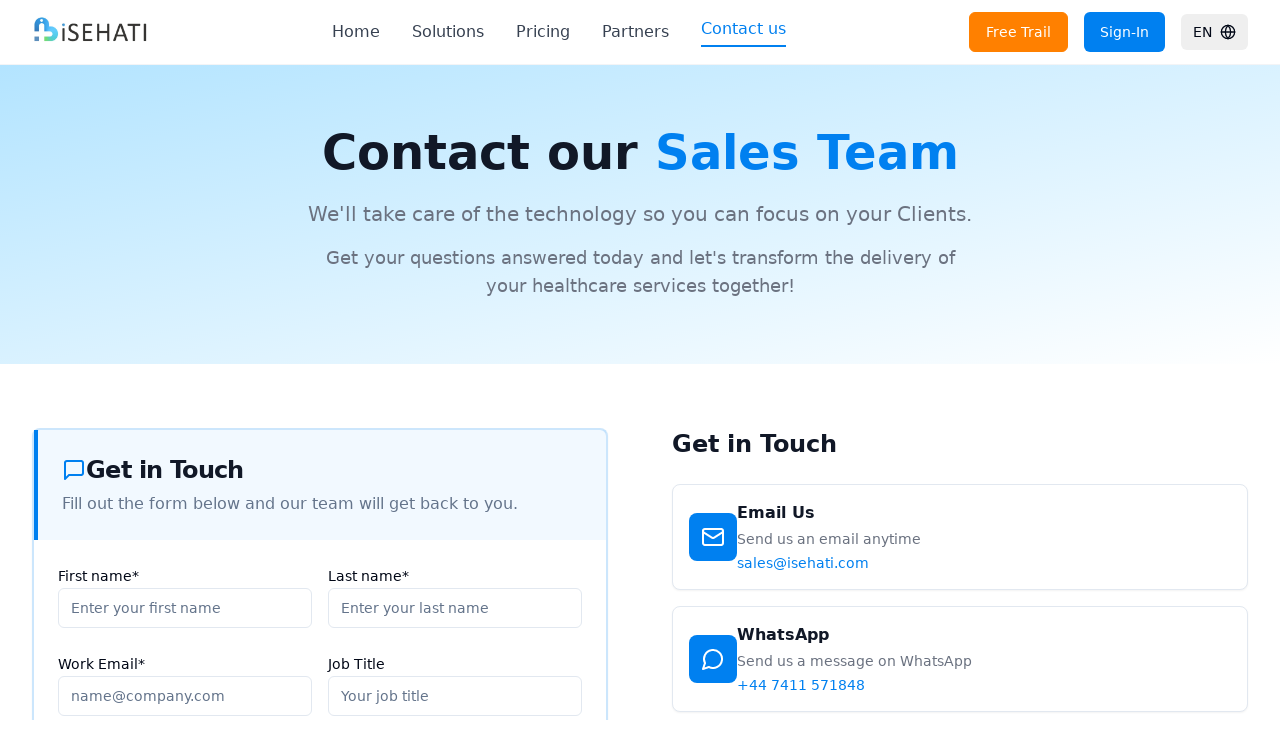

--- FILE ---
content_type: text/html
request_url: https://isehati.com/contact
body_size: 188
content:
<!doctype html>
<html lang="en">
  <head>
    <meta charset="UTF-8" />
    <meta name="viewport" content="width=device-width, initial-scale=1.0" />
    <title>iSEHATI</title>
    <link rel="icon" href="/favicon.ico" />
    <link rel="dns-prefetch" href="https://embed.tawk.to" />
    <link rel="preconnect" href="https://embed.tawk.to" crossorigin />
    <script type="module" crossorigin src="/assets/index-BgfvOyZk.js"></script>
    <link rel="stylesheet" crossorigin href="/assets/index-DFg7cKci.css">
  </head>

  <body>
    <div id="root"></div>
  </body>
</html>
